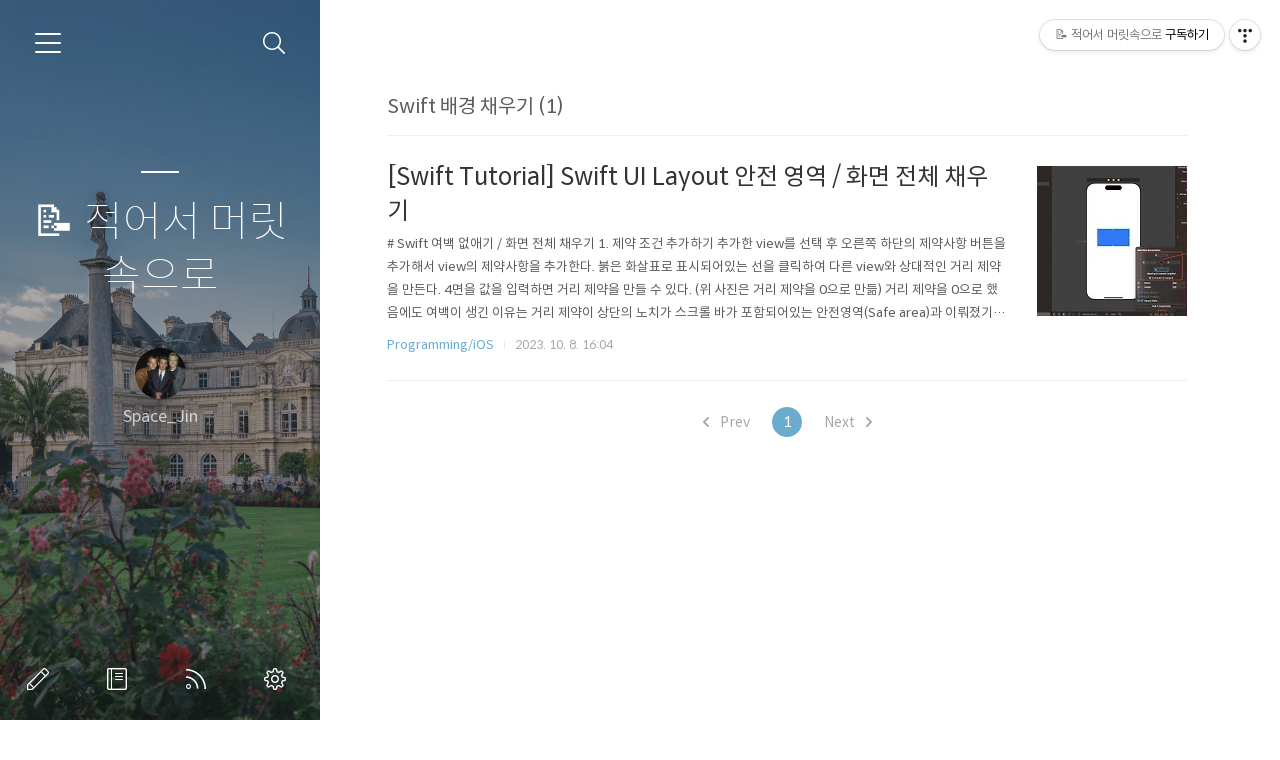

--- FILE ---
content_type: text/html;charset=UTF-8
request_url: http://reinvestment.tistory.com/tag/Swift%20%EB%B0%B0%EA%B2%BD%20%EC%B1%84%EC%9A%B0%EA%B8%B0
body_size: 40719
content:
<!doctype html>
<html lang="ko">

                                                                                <head>
                <script type="text/javascript">if (!window.T) { window.T = {} }
window.T.config = {"TOP_SSL_URL":"https://www.tistory.com","PREVIEW":false,"ROLE":"guest","PREV_PAGE":"","NEXT_PAGE":"","BLOG":{"id":4276995,"name":"reinvestment","title":"📝 적어서 머릿속으로","isDormancy":false,"nickName":"Space_Jin","status":"open","profileStatus":"normal"},"NEED_COMMENT_LOGIN":false,"COMMENT_LOGIN_CONFIRM_MESSAGE":"","LOGIN_URL":"https://www.tistory.com/auth/login/?redirectUrl=http://reinvestment.tistory.com/tag/Swift%2520%25EB%25B0%25B0%25EA%25B2%25BD%2520%25EC%25B1%2584%25EC%259A%25B0%25EA%25B8%25B0","DEFAULT_URL":"https://reinvestment.tistory.com","USER":{"name":null,"homepage":null,"id":0,"profileImage":null},"SUBSCRIPTION":{"status":"none","isConnected":false,"isPending":false,"isWait":false,"isProcessing":false,"isNone":true},"IS_LOGIN":false,"HAS_BLOG":false,"IS_SUPPORT":false,"IS_SCRAPABLE":false,"TOP_URL":"http://www.tistory.com","JOIN_URL":"https://www.tistory.com/member/join","PHASE":"prod","ROLE_GROUP":"visitor"};
window.T.entryInfo = null;
window.appInfo = {"domain":"tistory.com","topUrl":"https://www.tistory.com","loginUrl":"https://www.tistory.com/auth/login","logoutUrl":"https://www.tistory.com/auth/logout"};
window.initData = {};

window.TistoryBlog = {
    basePath: "",
    url: "https://reinvestment.tistory.com",
    tistoryUrl: "https://reinvestment.tistory.com",
    manageUrl: "https://reinvestment.tistory.com/manage",
    token: "8rbdh9RJyKXiNOUZGwYEDAJWo+7WmMo8HbfJ4a+90qE9fmPLP3FbeHsVRUROX4lt"
};
var servicePath = "";
var blogURL = "";</script>

                
                
                
                        <!-- BusinessLicenseInfo - START -->
        
            <link href="https://tistory1.daumcdn.net/tistory_admin/userblog/userblog-7c7a62cfef2026f12ec313f0ebcc6daafb4361d7/static/plugin/BusinessLicenseInfo/style.css" rel="stylesheet" type="text/css"/>

            <script>function switchFold(entryId) {
    var businessLayer = document.getElementById("businessInfoLayer_" + entryId);

    if (businessLayer) {
        if (businessLayer.className.indexOf("unfold_license") > 0) {
            businessLayer.className = "business_license_layer";
        } else {
            businessLayer.className = "business_license_layer unfold_license";
        }
    }
}
</script>

        
        <!-- BusinessLicenseInfo - END -->
        <!-- DaumShow - START -->
        <style type="text/css">#daumSearchBox {
    height: 21px;
    background-image: url(//i1.daumcdn.net/imgsrc.search/search_all/show/tistory/plugin/bg_search2_2.gif);
    margin: 5px auto;
    padding: 0;
}

#daumSearchBox input {
    background: none;
    margin: 0;
    padding: 0;
    border: 0;
}

#daumSearchBox #daumLogo {
    width: 34px;
    height: 21px;
    float: left;
    margin-right: 5px;
    background-image: url(//i1.daumcdn.net/img-media/tistory/img/bg_search1_2_2010ci.gif);
}

#daumSearchBox #show_q {
    background-color: transparent;
    border: none;
    font: 12px Gulim, Sans-serif;
    color: #555;
    margin-top: 4px;
    margin-right: 15px;
    float: left;
}

#daumSearchBox #show_btn {
    background-image: url(//i1.daumcdn.net/imgsrc.search/search_all/show/tistory/plugin/bt_search_2.gif);
    width: 37px;
    height: 21px;
    float: left;
    margin: 0;
    cursor: pointer;
    text-indent: -1000em;
}
</style>

        <!-- DaumShow - END -->

<!-- System - START -->

<!-- System - END -->

        <!-- TistoryProfileLayer - START -->
        <link href="https://tistory1.daumcdn.net/tistory_admin/userblog/userblog-7c7a62cfef2026f12ec313f0ebcc6daafb4361d7/static/plugin/TistoryProfileLayer/style.css" rel="stylesheet" type="text/css"/>
<script type="text/javascript" src="https://tistory1.daumcdn.net/tistory_admin/userblog/userblog-7c7a62cfef2026f12ec313f0ebcc6daafb4361d7/static/plugin/TistoryProfileLayer/script.js"></script>

        <!-- TistoryProfileLayer - END -->

                
                <meta http-equiv="X-UA-Compatible" content="IE=Edge">
<meta name="format-detection" content="telephone=no">
<script src="//t1.daumcdn.net/tistory_admin/lib/jquery/jquery-3.5.1.min.js" integrity="sha256-9/aliU8dGd2tb6OSsuzixeV4y/faTqgFtohetphbbj0=" crossorigin="anonymous"></script>
<script type="text/javascript" src="//t1.daumcdn.net/tiara/js/v1/tiara-1.2.0.min.js"></script><meta name="referrer" content="always"/>
<meta name="google-adsense-platform-account" content="ca-host-pub-9691043933427338"/>
<meta name="google-adsense-platform-domain" content="tistory.com"/>
<meta name="google-adsense-account" content="ca-pub-4141625268399474"/>
<meta name="description" content="지식 stack 공간"/>

    <!-- BEGIN OPENGRAPH -->
    <meta property="og:type" content="website"/>
<meta property="og:url" content="https://reinvestment.tistory.com"/>
<meta property="og:site_name" content="📝 적어서 머릿속으로"/>
<meta property="og:title" content="'Swift 배경 채우기' 태그의 글 목록"/>
<meta property="og:description" content="지식 stack 공간"/>
<meta property="og:image" content="https://img1.daumcdn.net/thumb/R800x0/?scode=mtistory2&fname=https%3A%2F%2Ftistory1.daumcdn.net%2Ftistory%2F4276995%2Fattach%2F22525c9308954b0b83f1ac0802bef7b9"/>
<meta property="og:article:author" content="'Space_Jin'"/>
    <!-- END OPENGRAPH -->

    <!-- BEGIN TWITTERCARD -->
    <meta name="twitter:card" content="summary_large_image"/>
<meta name="twitter:site" content="@TISTORY"/>
<meta name="twitter:title" content="'Swift 배경 채우기' 태그의 글 목록"/>
<meta name="twitter:description" content="지식 stack 공간"/>
<meta property="twitter:image" content="https://img1.daumcdn.net/thumb/R800x0/?scode=mtistory2&fname=https%3A%2F%2Ftistory1.daumcdn.net%2Ftistory%2F4276995%2Fattach%2F22525c9308954b0b83f1ac0802bef7b9"/>
    <!-- END TWITTERCARD -->
<script type="module" src="https://tistory1.daumcdn.net/tistory_admin/userblog/userblog-7c7a62cfef2026f12ec313f0ebcc6daafb4361d7/static/pc/dist/index.js" defer=""></script>
<script type="text/javascript" src="https://tistory1.daumcdn.net/tistory_admin/userblog/userblog-7c7a62cfef2026f12ec313f0ebcc6daafb4361d7/static/pc/dist/index-legacy.js" defer="" nomodule="true"></script>
<script type="text/javascript" src="https://tistory1.daumcdn.net/tistory_admin/userblog/userblog-7c7a62cfef2026f12ec313f0ebcc6daafb4361d7/static/pc/dist/polyfills-legacy.js" defer="" nomodule="true"></script>
<link rel="icon" sizes="any" href="https://t1.daumcdn.net/tistory_admin/favicon/tistory_favicon_32x32.ico"/>
<link rel="icon" type="image/svg+xml" href="https://t1.daumcdn.net/tistory_admin/top_v2/bi-tistory-favicon.svg"/>
<link rel="apple-touch-icon" href="https://t1.daumcdn.net/tistory_admin/top_v2/tistory-apple-touch-favicon.png"/>
<link rel="stylesheet" type="text/css" href="https://t1.daumcdn.net/tistory_admin/www/style/font.css"/>
<link rel="stylesheet" type="text/css" href="https://tistory1.daumcdn.net/tistory_admin/userblog/userblog-7c7a62cfef2026f12ec313f0ebcc6daafb4361d7/static/style/content.css"/>
<link rel="stylesheet" type="text/css" href="https://tistory1.daumcdn.net/tistory_admin/userblog/userblog-7c7a62cfef2026f12ec313f0ebcc6daafb4361d7/static/pc/dist/index.css"/>
<link rel="stylesheet" type="text/css" href="https://tistory1.daumcdn.net/tistory_admin/userblog/userblog-7c7a62cfef2026f12ec313f0ebcc6daafb4361d7/static/style/uselessPMargin.css"/>
<script type="text/javascript">(function() {
    var tjQuery = jQuery.noConflict(true);
    window.tjQuery = tjQuery;
    window.orgjQuery = window.jQuery; window.jQuery = tjQuery;
    window.jQuery = window.orgjQuery; delete window.orgjQuery;
})()</script>
<script type="text/javascript" src="https://tistory1.daumcdn.net/tistory_admin/userblog/userblog-7c7a62cfef2026f12ec313f0ebcc6daafb4361d7/static/script/base.js"></script>
<script type="text/javascript" src="//developers.kakao.com/sdk/js/kakao.min.js"></script>

                
  <meta charset="UTF-8">
  <meta name="viewport"
    content="user-scalable=no, initial-scale=1.0, maximum-scale=1.0, minimum-scale=1.0, width=device-width">
  <title>'Swift 배경 채우기' 태그의 글 목록</title>
  <link rel="alternate" type="application/rss+xml" title="📝 적어서 머릿속으로" href="https://reinvestment.tistory.com/rss" />

  <link rel="stylesheet" href="https://tistory1.daumcdn.net/tistory/0/Ray2/style.css">
  <link rel="stylesheet" href="https://tistory1.daumcdn.net/tistory/0/Ray2/images/font.css">
  <style>
    .wrap_sub {
      background-image: url('https://t1.daumcdn.net/tistory/0/Ray2/images/header_default.jpg');
    }

    
  </style>

  <!--[if lt IE 9]>
	<script src="//t1.daumcdn.net/tistory_admin/lib/jquery/jquery-1.12.4.min.js"></script>
	<![endif]-->
  <!--[if gte IE 9]><!-->
  <script src="//t1.daumcdn.net/tistory_admin/lib/jquery/jquery-3.5.1.min.js"
    integrity="sha256-9/aliU8dGd2tb6OSsuzixeV4y/faTqgFtohetphbbj0=" crossorigin="anonymous"></script>
  <!--<![endif]-->

                
                
                <style type="text/css">.another_category {
    border: 1px solid #E5E5E5;
    padding: 10px 10px 5px;
    margin: 10px 0;
    clear: both;
}

.another_category h4 {
    font-size: 12px !important;
    margin: 0 !important;
    border-bottom: 1px solid #E5E5E5 !important;
    padding: 2px 0 6px !important;
}

.another_category h4 a {
    font-weight: bold !important;
}

.another_category table {
    table-layout: fixed;
    border-collapse: collapse;
    width: 100% !important;
    margin-top: 10px !important;
}

* html .another_category table {
    width: auto !important;
}

*:first-child + html .another_category table {
    width: auto !important;
}

.another_category th, .another_category td {
    padding: 0 0 4px !important;
}

.another_category th {
    text-align: left;
    font-size: 12px !important;
    font-weight: normal;
    word-break: break-all;
    overflow: hidden;
    line-height: 1.5;
}

.another_category td {
    text-align: right;
    width: 80px;
    font-size: 11px;
}

.another_category th a {
    font-weight: normal;
    text-decoration: none;
    border: none !important;
}

.another_category th a.current {
    font-weight: bold;
    text-decoration: none !important;
    border-bottom: 1px solid !important;
}

.another_category th span {
    font-weight: normal;
    text-decoration: none;
    font: 10px Tahoma, Sans-serif;
    border: none !important;
}

.another_category_color_gray, .another_category_color_gray h4 {
    border-color: #E5E5E5 !important;
}

.another_category_color_gray * {
    color: #909090 !important;
}

.another_category_color_gray th a.current {
    border-color: #909090 !important;
}

.another_category_color_gray h4, .another_category_color_gray h4 a {
    color: #737373 !important;
}

.another_category_color_red, .another_category_color_red h4 {
    border-color: #F6D4D3 !important;
}

.another_category_color_red * {
    color: #E86869 !important;
}

.another_category_color_red th a.current {
    border-color: #E86869 !important;
}

.another_category_color_red h4, .another_category_color_red h4 a {
    color: #ED0908 !important;
}

.another_category_color_green, .another_category_color_green h4 {
    border-color: #CCE7C8 !important;
}

.another_category_color_green * {
    color: #64C05B !important;
}

.another_category_color_green th a.current {
    border-color: #64C05B !important;
}

.another_category_color_green h4, .another_category_color_green h4 a {
    color: #3EA731 !important;
}

.another_category_color_blue, .another_category_color_blue h4 {
    border-color: #C8DAF2 !important;
}

.another_category_color_blue * {
    color: #477FD6 !important;
}

.another_category_color_blue th a.current {
    border-color: #477FD6 !important;
}

.another_category_color_blue h4, .another_category_color_blue h4 a {
    color: #1960CA !important;
}

.another_category_color_violet, .another_category_color_violet h4 {
    border-color: #E1CEEC !important;
}

.another_category_color_violet * {
    color: #9D64C5 !important;
}

.another_category_color_violet th a.current {
    border-color: #9D64C5 !important;
}

.another_category_color_violet h4, .another_category_color_violet h4 a {
    color: #7E2CB5 !important;
}
</style>

                
                <link rel="stylesheet" type="text/css" href="https://tistory1.daumcdn.net/tistory_admin/userblog/userblog-7c7a62cfef2026f12ec313f0ebcc6daafb4361d7/static/style/revenue.css"/>
<link rel="canonical" href="https://reinvestment.tistory.com"/>

<!-- BEGIN STRUCTURED_DATA -->
<script type="application/ld+json">
    {"@context":"http://schema.org","@type":"WebSite","url":"/","potentialAction":{"@type":"SearchAction","target":"/search/{search_term_string}","query-input":"required name=search_term_string"}}
</script>
<!-- END STRUCTURED_DATA -->
<link rel="stylesheet" type="text/css" href="https://tistory1.daumcdn.net/tistory_admin/userblog/userblog-7c7a62cfef2026f12ec313f0ebcc6daafb4361d7/static/style/dialog.css"/>
<link rel="stylesheet" type="text/css" href="//t1.daumcdn.net/tistory_admin/www/style/top/font.css"/>
<link rel="stylesheet" type="text/css" href="https://tistory1.daumcdn.net/tistory_admin/userblog/userblog-7c7a62cfef2026f12ec313f0ebcc6daafb4361d7/static/style/postBtn.css"/>
<link rel="stylesheet" type="text/css" href="https://tistory1.daumcdn.net/tistory_admin/userblog/userblog-7c7a62cfef2026f12ec313f0ebcc6daafb4361d7/static/style/tistory.css"/>
<script type="text/javascript" src="https://tistory1.daumcdn.net/tistory_admin/userblog/userblog-7c7a62cfef2026f12ec313f0ebcc6daafb4361d7/static/script/common.js"></script>

                
                </head>

                                                <body id="tt-body-tag">
                
                
                
  

    <div id="dkIndex">
      <!--웹접근성용 바로가기 링크 모음-->
      <a href="#dkBody">본문 바로가기</a>
    </div>
    <div id="dkWrap" class="wrap_skin">
      <!-- 카테고리버튼 클릭시 'navi_on' 클래스 부여 -->
      <div id="dkHead" role="banner" class="area_head">
        <h1 class="screen_out">📝 적어서 머릿속으로</h1>
        <button type="button" class="btn_cate">
          <span class="ico_skin ico_cate">카테고리</span>
        </button>
        <div class="area_search ">
          <button type="button" class="btn_search">
            <span class="ico_skin ico_search">검색하기</span>
          </button>
          
            <form action="#" method="get" class="frm_search box_search" onsubmit="try {
    window.location.href = '/search' + '/' + looseURIEncode(document.getElementsByName('search')[0].value);
    document.getElementsByName('search')[0].value = '';
    return false;
} catch (e) {}">
              <fieldset>
                <legend class="screen_out">검색하기</legend>
                <label for="search" class="lab_search screen_out">블로그 내 검색</label>
                <input type="text" name="search" id="search" class="tf_search"
                  placeholder="Search" value="" data-value="">
                <span class="ico_skin ico_search"></span>
              </fieldset>
            </form>
          
        </div>
        <div class="area_profile">
          <div class="tit_post">
            <a href="/" class="link_post">📝 적어서 머릿속으로</a>
          </div>
          <span class="thumb_profile">
            <img src="https://tistory1.daumcdn.net/tistory/4276995/attach/22525c9308954b0b83f1ac0802bef7b9" class="img_profile" alt="프로필사진">
          </span>
          <span class="txt_profile">Space_Jin</span>
        </div>
      </div>
      <hr class="hide">
      <div id="dkContent" class="cont_skin" role="main">
        <div id="cMain">
          <div id="mFeature" class="wrap_sub">
            <div class="cont_sub">
              <div class="inner_sub">
                <div class="area_sub">
                  <div role="navigation" class="area_navi">
                    <ul class="tt_category"><li class=""><a href="/category" class="link_tit"> 분류 전체보기 <span class="c_cnt">(125)</span> </a>
  <ul class="category_list"><li class=""><a href="/category/Investing" class="link_item"> Investing <span class="c_cnt">(10)</span> </a></li>
<li class=""><a href="/category/Programming" class="link_item"> Programming <span class="c_cnt">(99)</span> </a>
  <ul class="sub_category_list"><li class=""><a href="/category/Programming/Java%2C%20Kotlin" class="link_sub_item"> Java, Kotlin <span class="c_cnt">(14)</span> </a></li>
<li class=""><a href="/category/Programming/JavaScript" class="link_sub_item"> JavaScript <span class="c_cnt">(9)</span> </a></li>
<li class=""><a href="/category/Programming/Phython" class="link_sub_item"> Phython <span class="c_cnt">(2)</span> </a></li>
<li class=""><a href="/category/Programming/DB" class="link_sub_item"> DB <span class="c_cnt">(6)</span> </a></li>
<li class=""><a href="/category/Programming/Data%20Constructure" class="link_sub_item"> Data Constructure <span class="c_cnt">(1)</span> </a></li>
<li class=""><a href="/category/Programming/Algorithm" class="link_sub_item"> Algorithm <span class="c_cnt">(30)</span> </a></li>
<li class=""><a href="/category/Programming/Network" class="link_sub_item"> Network <span class="c_cnt">(1)</span> </a></li>
<li class=""><a href="/category/Programming/Linux" class="link_sub_item"> Linux <span class="c_cnt">(4)</span> </a></li>
<li class=""><a href="/category/Programming/iOS" class="link_sub_item"> iOS <span class="c_cnt">(7)</span> </a></li>
<li class=""><a href="/category/Programming/Git" class="link_sub_item"> Git <span class="c_cnt">(3)</span> </a></li>
<li class=""><a href="/category/Programming/DevOps" class="link_sub_item"> DevOps <span class="c_cnt">(4)</span> </a></li>
<li class=""><a href="/category/Programming/HTML" class="link_sub_item"> HTML <span class="c_cnt">(1)</span> </a></li>
<li class=""><a href="/category/Programming/Architecture" class="link_sub_item"> Architecture <span class="c_cnt">(1)</span> </a></li>
<li class=""><a href="/category/Programming/Vue" class="link_sub_item"> Vue <span class="c_cnt">(5)</span> </a></li>
<li class=""><a href="/category/Programming/IT" class="link_sub_item"> IT <span class="c_cnt">(9)</span> </a></li>
<li class=""><a href="/category/Programming/TypeScript" class="link_sub_item"> TypeScript <span class="c_cnt">(1)</span> </a></li>
</ul>
</li>
<li class=""><a href="/category/Design" class="link_item"> Design <span class="c_cnt">(5)</span> </a></li>
<li class=""><a href="/category/Hobbies" class="link_item"> Hobbies <span class="c_cnt">(10)</span> </a>
  <ul class="sub_category_list"><li class=""><a href="/category/Hobbies/%EB%83%A0%EB%83%A0" class="link_sub_item"> 냠냠 <span class="c_cnt">(4)</span> </a></li>
</ul>
</li>
</ul>
</li>
</ul>

                    <a href="https://reinvestment.tistory.com/guestbook" class="link_guestbook">Guestbook</a>
                  </div>
                  <div class="wrap_etc">
                    <div class="col_aside left_side">
                      
                          <!-- 공지사항 -->
                          
                            <div class="box_aside">
                              <strong class="tit_aside">Notice</strong>
                              <ul class="list_board">
                                
                              </ul>
                            </div>
                          
                        
                          <!-- 최근에 올라온 글 -->
                          <div class="box_aside">
                            <strong class="tit_aside">Recent Posts</strong>
                            <ul class="list_board">
                              
                            </ul>
                          </div>
                        
                          <!-- 최근에 달린 댓글 -->
                          <div class="box_aside">
                            <strong class="tit_aside">Recent Comments</strong>
                            <ul class="list_board">
                              
                            </ul>
                          </div>
                        
                          <!-- 링크 -->
                          <div class="box_aside">
                            <strong class="tit_aside">Link</strong>
                            <ul class="list_board">
                              
                            </ul>
                          </div>
                        
                    </div>


                    <div class="col_aside right_side">
                      
                          <!-- 달력 -->
                          <div class="box_aside box_calendar">
                            <table class="tt-calendar" cellpadding="0" cellspacing="1" style="width: 100%; table-layout: fixed">
  <caption class="cal_month"><a href="/archive/202512" title="1개월 앞의 달력을 보여줍니다.">«</a> &nbsp; <a href="/archive/202601" title="현재 달의 달력을 보여줍니다.">2026/01</a> &nbsp; <a href="/archive/202602" title="1개월 뒤의 달력을 보여줍니다.">»</a></caption>
  <thead>
    <tr>
      <th class="cal_week2">일</th>
      <th class="cal_week1">월</th>
      <th class="cal_week1">화</th>
      <th class="cal_week1">수</th>
      <th class="cal_week1">목</th>
      <th class="cal_week1">금</th>
      <th class="cal_week1">토</th>
    </tr>
  </thead>
  <tbody>
    <tr class="cal_week cal_current_week">
      <td class="cal_day1 cal_day2"> </td>
      <td class="cal_day1 cal_day2"> </td>
      <td class="cal_day1 cal_day2"> </td>
      <td class="cal_day1 cal_day2"> </td>
      <td class="cal_day cal_day3">1</td>
      <td class="cal_day cal_day3">2</td>
      <td class="cal_day cal_day3">3</td>
    </tr>
    <tr class="cal_week">
      <td class="cal_day cal_day3 cal_day_sunday">4</td>
      <td class="cal_day cal_day3"><a href="/archive/20260105" class="cal_click">5</a></td>
      <td class="cal_day cal_day3">6</td>
      <td class="cal_day cal_day3">7</td>
      <td class="cal_day cal_day3">8</td>
      <td class="cal_day cal_day3">9</td>
      <td class="cal_day cal_day3">10</td>
    </tr>
    <tr class="cal_week">
      <td class="cal_day cal_day3 cal_day_sunday">11</td>
      <td class="cal_day cal_day3">12</td>
      <td class="cal_day cal_day3">13</td>
      <td class="cal_day cal_day3">14</td>
      <td class="cal_day cal_day3">15</td>
      <td class="cal_day cal_day3">16</td>
      <td class="cal_day cal_day3">17</td>
    </tr>
    <tr class="cal_week">
      <td class="cal_day cal_day3 cal_day_sunday">18</td>
      <td class="cal_day cal_day3">19</td>
      <td class="cal_day cal_day3">20</td>
      <td class="cal_day cal_day4">21</td>
      <td class="cal_day cal_day3">22</td>
      <td class="cal_day cal_day3">23</td>
      <td class="cal_day cal_day3">24</td>
    </tr>
    <tr class="cal_week">
      <td class="cal_day cal_day3 cal_day_sunday">25</td>
      <td class="cal_day cal_day3">26</td>
      <td class="cal_day cal_day3">27</td>
      <td class="cal_day cal_day3">28</td>
      <td class="cal_day cal_day3">29</td>
      <td class="cal_day cal_day3">30</td>
      <td class="cal_day cal_day3">31</td>
    </tr>
  </tbody>
</table>
                          </div>
                        
                          <!-- 태그 클라우드 -->
                          <div class="box_aside box_tag">
                            <strong class="tit_aside">Tags</strong>
                            <ul class="list_tag">
                              
                                <li><a href="/tag/%EC%BD%94%ED%8B%80%EB%A6%B0" class="link_tag cloud4">코틀린</a>
                                </li>
                              
                                <li><a href="/tag/%EB%B0%B1%EC%A4%80%20%EC%BD%94%ED%8B%80%EB%A6%B0" class="link_tag cloud4">백준 코틀린</a>
                                </li>
                              
                                <li><a href="/tag/%EB%AF%B8%EA%B5%AD%EB%B0%B0%EB%8B%B9%EC%A3%BC%ED%88%AC%EC%9E%90" class="link_tag cloud4">미국배당주투자</a>
                                </li>
                              
                                <li><a href="/tag/%EC%BD%94%ED%8B%80%EB%A6%B0%20%EC%95%8C%EA%B3%A0%EB%A6%AC%EC%A6%98" class="link_tag cloud4">코틀린 알고리즘</a>
                                </li>
                              
                                <li><a href="/tag/linux" class="link_tag cloud4">linux</a>
                                </li>
                              
                                <li><a href="/tag/pnpm" class="link_tag cloud4">pnpm</a>
                                </li>
                              
                                <li><a href="/tag/%EC%9E%90%EB%B0%94%20%EC%95%8C%EA%B3%A0%EB%A6%AC%EC%A6%98" class="link_tag cloud4">자바 알고리즘</a>
                                </li>
                              
                                <li><a href="/tag/python" class="link_tag cloud4">python</a>
                                </li>
                              
                                <li><a href="/tag/%EC%9E%90%EB%B0%94" class="link_tag cloud3">자바</a>
                                </li>
                              
                                <li><a href="/tag/java%20%EC%BD%94%EB%94%A9%20%ED%85%8C%EC%8A%A4%ED%8A%B8" class="link_tag cloud4">java 코딩 테스트</a>
                                </li>
                              
                                <li><a href="/tag/Vue.js" class="link_tag cloud4">Vue.js</a>
                                </li>
                              
                                <li><a href="/tag/kotlin%20%EC%95%8C%EA%B3%A0%EB%A6%AC%EC%A6%98" class="link_tag cloud4">kotlin 알고리즘</a>
                                </li>
                              
                                <li><a href="/tag/Java" class="link_tag cloud1">Java</a>
                                </li>
                              
                                <li><a href="/tag/vue3" class="link_tag cloud4">vue3</a>
                                </li>
                              
                                <li><a href="/tag/%EB%B0%B1%EC%A4%80" class="link_tag cloud3">백준</a>
                                </li>
                              
                                <li><a href="/tag/%EC%9E%90%EB%B0%94%EC%8A%A4%ED%81%AC%EB%A6%BD%ED%8A%B8" class="link_tag cloud4">자바스크립트</a>
                                </li>
                              
                                <li><a href="/tag/%EB%AF%B8%EA%B5%AD%EC%A3%BC%EC%8B%9D" class="link_tag cloud4">미국주식</a>
                                </li>
                              
                                <li><a href="/tag/%ED%95%98%EC%BD%94%ED%85%8C" class="link_tag cloud4">하코테</a>
                                </li>
                              
                                <li><a href="/tag/javascript" class="link_tag cloud4">javascript</a>
                                </li>
                              
                                <li><a href="/tag/GIT" class="link_tag cloud4">GIT</a>
                                </li>
                              
                                <li><a href="/tag/%EC%BD%94%ED%8B%80%EB%A6%B0%20%EC%8A%A4%ED%83%9D" class="link_tag cloud4">코틀린 스택</a>
                                </li>
                              
                                <li><a href="/tag/Kotlin" class="link_tag cloud4">Kotlin</a>
                                </li>
                              
                                <li><a href="/tag/Swift" class="link_tag cloud4">Swift</a>
                                </li>
                              
                                <li><a href="/tag/%EC%95%8C%EA%B3%A0%EB%A6%AC%EC%A6%98" class="link_tag cloud4">알고리즘</a>
                                </li>
                              
                                <li><a href="/tag/%ED%94%84%EB%A1%9C%EA%B7%B8%EB%9E%98%EB%A8%B8%EC%8A%A4" class="link_tag cloud4">프로그래머스</a>
                                </li>
                              
                                <li><a href="/tag/js" class="link_tag cloud4">js</a>
                                </li>
                              
                                <li><a href="/tag/CI%2FCD" class="link_tag cloud4">CI/CD</a>
                                </li>
                              
                                <li><a href="/tag/%ED%8C%8C%EC%9D%B4%EC%8D%AC" class="link_tag cloud4">파이썬</a>
                                </li>
                              
                                <li><a href="/tag/kotlin%20algorithm" class="link_tag cloud4">kotlin algorithm</a>
                                </li>
                              
                                <li><a href="/tag/%EB%B0%B0%EB%8B%B9%EC%A3%BC" class="link_tag cloud4">배당주</a>
                                </li>
                              
                            </ul>
                            <a href="https://reinvestment.tistory.com/tag" class="link_more">more</a>
                          </div>
                        
                          <!-- 글 보관함 -->
                          <div class="box_aside box_archive">
                            <strong class="tit_aside">Archives</strong>
                            <ul class="list_keep">
                              
                            </ul>
                          </div>
                        
                          <!-- 방문자수 -->
                          <div class="box_aside box_visitor">
                            <dl class="list_visitor">
                              <dt>Today</dt>
                              <dd></dd>
                            </dl>
                            <dl class="list_total">
                              <dt>Total</dt>
                              <dd></dd>
                            </dl>
                          </div>
                        
                    </div>
                  </div>
                </div>
              </div>
              <button type="button" class="ico_skin btn_close">닫기</button>

              <strong class="screen_out">관리 메뉴</strong>
              <ul class="list_control">
                <li><a href="https://reinvestment.tistory.com/manage/entry/post" class="ico_skin link_write" title="글쓰기">글쓰기</a></li>
                <li><a href="https://reinvestment.tistory.com/guestbook" class="ico_skin link_memo" title="방명록">방명록</a></li>
                <li><a href="https://reinvestment.tistory.com/rss" class="ico_skin link_rss" title="RSS">RSS</a></li>
                <li><a href="https://reinvestment.tistory.com/manage" class="ico_skin link_manage" title="관리">관리</a></li>
              </ul>
            </div>
          </div>

          <div id="mArticle" class="article_skin">

            
              <div class="list_title">
                <h2 id="dkBody" class="tit_skin"><span class="screen_out">목록</span><span
                    class="txt_title">Swift 배경 채우기 (1)</span></h2>
              </div>
            

            <div class="index_title">
              <h2 class="tit_skin"><span class="txt_title">📝 적어서 머릿속으로</span></h2>
            </div>

                
        
  
    <div class="list_content">
      
        <a href="/87" class="thumbnail_post"
          data-tiara-action-name="블로그글_클릭"
          data-tiara-action-kind="ClickContent"
          data-tiara-copy="[Swift Tutorial] Swift UI Layout 안전 영역 / 화면 전체 채우기"
          data-tiara-image="https://img1.daumcdn.net/thumb/R750x0/?scode=mtistory2&fname=https%3A%2F%2Fblog.kakaocdn.net%2Fdna%2FpL2SY%2Fbtsxg0IxcGU%2FAAAAAAAAAAAAAAAAAAAAAKol1f8IftHrfYOZNNpBrZlM5t-Y2Gr1It-mx7-gRenk%2Fimg.png%3Fcredential%3DyqXZFxpELC7KVnFOS48ylbz2pIh7yKj8%26expires%3D1769871599%26allow_ip%3D%26allow_referer%3D%26signature%3DMmskcpw2CSkf2aUiRFGO88Lb30g%253D"
          data-tiara-click_url="https://reinvestment.tistory.com//87"
          data-tiara-name="[Swift Tutorial] Swift UI Layout 안전 영역 / 화면 전체 채우기"
          data-tiara-provider="📝 적어서 머릿속으로"
          data-tiara-plink="/87"
          data-tiara-id="/87"
        ><img loading="lazy"
            src="//i1.daumcdn.net/thumb/C150x150.fwebp.q85/?fname=https%3A%2F%2Fblog.kakaocdn.net%2Fdna%2FpL2SY%2Fbtsxg0IxcGU%2FAAAAAAAAAAAAAAAAAAAAAKol1f8IftHrfYOZNNpBrZlM5t-Y2Gr1It-mx7-gRenk%2Fimg.png%3Fcredential%3DyqXZFxpELC7KVnFOS48ylbz2pIh7yKj8%26expires%3D1769871599%26allow_ip%3D%26allow_referer%3D%26signature%3DMmskcpw2CSkf2aUiRFGO88Lb30g%253D"></a>
      
      <a href="/87" class="link_post"
        data-tiara-action-name="블로그글_클릭"
        data-tiara-action-kind="ClickContent"
        data-tiara-copy="[Swift Tutorial] Swift UI Layout 안전 영역 / 화면 전체 채우기"
        data-tiara-image="https://img1.daumcdn.net/thumb/R750x0/?scode=mtistory2&fname=https%3A%2F%2Fblog.kakaocdn.net%2Fdna%2FpL2SY%2Fbtsxg0IxcGU%2FAAAAAAAAAAAAAAAAAAAAAKol1f8IftHrfYOZNNpBrZlM5t-Y2Gr1It-mx7-gRenk%2Fimg.png%3Fcredential%3DyqXZFxpELC7KVnFOS48ylbz2pIh7yKj8%26expires%3D1769871599%26allow_ip%3D%26allow_referer%3D%26signature%3DMmskcpw2CSkf2aUiRFGO88Lb30g%253D"
        data-tiara-click_url="https://reinvestment.tistory.com//87"
        data-tiara-name="[Swift Tutorial] Swift UI Layout 안전 영역 / 화면 전체 채우기"
        data-tiara-provider="📝 적어서 머릿속으로"
        data-tiara-plink="/87"
        data-tiara-id="/87"
      >
        <strong class="tit_post ">[Swift Tutorial] Swift UI Layout 안전 영역 / 화면 전체 채우기</strong>
        <p class="txt_post"># Swift 여백 없애기 / 화면 전체 채우기 1. 제약 조건 추가하기 추가한 view를 선택 후 오른쪽 하단의 제약사항 버튼을 추가해서 view의 제약사항을 추가한다. 붉은 화살표로 표시되어있는 선을 클릭하여 다른 view와 상대적인 거리 제약을 만든다. 4면을 값을 입력하면 거리 제약을 만들 수 있다. (위 사진은 거리 제약을 0으로 만듦) 거리 제약을 0으로 했음에도 여백이 생긴 이유는 거리 제약이 상단의 노치가 스크롤 바가 포함되어있는 안전영역(Safe area)과 이뤄졌기 때문이다. 파랜색 view를 전체 화면으로 채우기 위해서는 이러한 제약사항을 safe area가 아닌 전체 view로 맞춰주면 된다. 2. 제약 사항 객체 바꾸기 위 그림과 같이 왼쪽 view controller에서 cons..</p>
      </a>
      <div class="detail_info">
        <a href="/category/Programming/iOS" class="link_cate">Programming/iOS</a>
        <span class="txt_bar"></span>
        <span class="txt_date">2023. 10. 8. 16:04</span>
      </div>
    </div>
  


  

        
    

            

            

            

            

            

            
              <div class="area_paging">
                <span class="inner_paging">
                  <a  class="btn_prev no-more-prev">
                    <span class="ico_skin ico_prev">
                      <span class="screen_out">
                        이전
                      </span>
                    </span>
                    Prev
                  </a>
                  
                    <a href="/tag/Swift%20%EB%B0%B0%EA%B2%BD%20%EC%B1%84%EC%9A%B0%EA%B8%B0?page=1" class="link_page"><span class="selected">1</span></a>
                  
                  <a  class="btn_next no-more-next">
                    Next
                    <span class="ico_skin ico_next">
                      <span class="screen_out">
                        다음
                      </span>
                    </span>
                  </a>
                </span>
              </div>
            
          </div>
        </div>
      </div>
      <hr class="hide">
      <div id="dkFoot" role="contentinfo" class="area_foot">
        <small class="info_copyright">
          Blog is powered by
          <a href="http://www.kakaocorp.com" class="emph_t" target="_blank">kakao</a> / Designed by
          <a href="http://www.tistory.com" class="emph_t" target="_blank">Tistory</a>
        </small>
      </div>
    </div>


  
  <script src="https://tistory1.daumcdn.net/tistory/0/Ray2/images/script.js"></script>
<div class="#menubar menu_toolbar ">
  <h2 class="screen_out">티스토리툴바</h2>
<div class="btn_tool btn_tool_type1" id="menubar_wrapper" data-tistory-react-app="Menubar"></div><div class="btn_tool"><button class="btn_menu_toolbar btn_subscription  #subscribe" data-blog-id="4276995" data-url="https://reinvestment.tistory.com" data-device="web_pc"><strong class="txt_tool_id">📝 적어서 머릿속으로</strong><em class="txt_state">구독하기</em><span class="img_common_tistory ico_check_type1"></span></button></div></div>
<div class="layer_tooltip">
  <div class="inner_layer_tooltip">
    <p class="desc_g"></p>
  </div>
</div>
<div id="editEntry" style="position:absolute;width:1px;height:1px;left:-100px;top:-100px"></div>


                <!-- DragSearchHandler - START -->
<script src="//search1.daumcdn.net/search/statics/common/js/g/search_dragselection.min.js"></script>

<!-- DragSearchHandler - END -->

        <!-- SyntaxHighlight - START -->
        <link href="//cdnjs.cloudflare.com/ajax/libs/highlight.js/10.7.3/styles/atom-one-light.min.css" rel="stylesheet"/><script src="//cdnjs.cloudflare.com/ajax/libs/highlight.js/10.7.3/highlight.min.js"></script>
<script src="//cdnjs.cloudflare.com/ajax/libs/highlight.js/10.7.3/languages/delphi.min.js"></script>
<script src="//cdnjs.cloudflare.com/ajax/libs/highlight.js/10.7.3/languages/php.min.js"></script>
<script src="//cdnjs.cloudflare.com/ajax/libs/highlight.js/10.7.3/languages/python.min.js"></script>
<script src="//cdnjs.cloudflare.com/ajax/libs/highlight.js/10.7.3/languages/r.min.js" defer></script>
<script src="//cdnjs.cloudflare.com/ajax/libs/highlight.js/10.7.3/languages/ruby.min.js"></script>
<script src="//cdnjs.cloudflare.com/ajax/libs/highlight.js/10.7.3/languages/scala.min.js" defer></script>
<script src="//cdnjs.cloudflare.com/ajax/libs/highlight.js/10.7.3/languages/shell.min.js"></script>
<script src="//cdnjs.cloudflare.com/ajax/libs/highlight.js/10.7.3/languages/sql.min.js"></script>
<script src="//cdnjs.cloudflare.com/ajax/libs/highlight.js/10.7.3/languages/swift.min.js" defer></script>
<script src="//cdnjs.cloudflare.com/ajax/libs/highlight.js/10.7.3/languages/typescript.min.js" defer></script>
<script src="//cdnjs.cloudflare.com/ajax/libs/highlight.js/10.7.3/languages/vbnet.min.js" defer></script>
  <script>hljs.initHighlightingOnLoad();</script>


        <!-- SyntaxHighlight - END -->

                
                <div style="margin:0; padding:0; border:none; background:none; float:none; clear:none; z-index:0"></div>
<script type="text/javascript" src="https://tistory1.daumcdn.net/tistory_admin/userblog/userblog-7c7a62cfef2026f12ec313f0ebcc6daafb4361d7/static/script/common.js"></script>
<script type="text/javascript">window.roosevelt_params_queue = window.roosevelt_params_queue || [{channel_id: 'dk', channel_label: '{tistory}'}]</script>
<script type="text/javascript" src="//t1.daumcdn.net/midas/rt/dk_bt/roosevelt_dk_bt.js" async="async"></script>

                
                <script>window.tiara = {"svcDomain":"user.tistory.com","section":"블로그","trackPage":"태그목록_보기","page":"태그","key":"4276995","customProps":{"userId":"0","blogId":"4276995","entryId":"null","role":"guest","trackPage":"태그목록_보기","filterTarget":false},"entry":null,"kakaoAppKey":"3e6ddd834b023f24221217e370daed18","appUserId":"null","thirdProvideAgree":null}</script>
<script type="module" src="https://t1.daumcdn.net/tistory_admin/frontend/tiara/v1.0.6/index.js"></script>
<script src="https://t1.daumcdn.net/tistory_admin/frontend/tiara/v1.0.6/polyfills-legacy.js" nomodule="true" defer="true"></script>
<script src="https://t1.daumcdn.net/tistory_admin/frontend/tiara/v1.0.6/index-legacy.js" nomodule="true" defer="true"></script>

                </body>

</html>